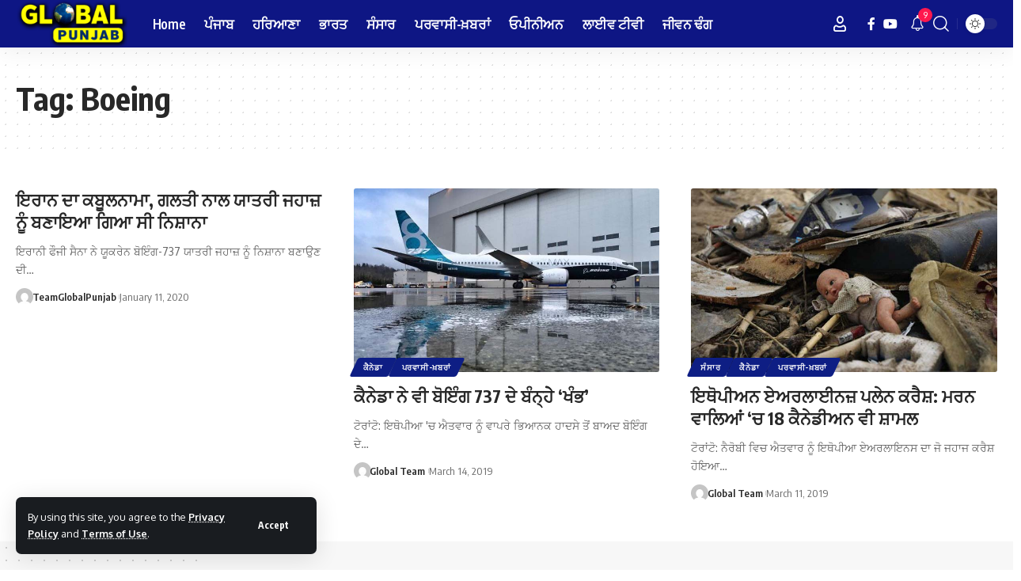

--- FILE ---
content_type: text/html; charset=UTF-8
request_url: https://globalpunjabtv.com/tag/boeing/
body_size: 13397
content:
<!DOCTYPE html>
<html lang="en-US">
<head>
    <meta charset="UTF-8" />
    <meta http-equiv="X-UA-Compatible" content="IE=edge" />
	<meta name="viewport" content="width=device-width, initial-scale=1.0" />
    <link rel="profile" href="https://gmpg.org/xfn/11" />
	<meta name='robots' content='index, follow, max-image-preview:large, max-snippet:-1, max-video-preview:-1' />

	<!-- This site is optimized with the Yoast SEO plugin v25.9 - https://yoast.com/wordpress/plugins/seo/ -->
	<title>Boeing Archives - Global Punjab Tv</title>
	<link rel="preconnect" href="https://fonts.gstatic.com" crossorigin><link rel="preload" as="style" onload="this.onload=null;this.rel='stylesheet'" id="rb-preload-gfonts" href="https://fonts.googleapis.com/css?family=Oxygen%3A400%2C700%7CEncode+Sans+Condensed%3A400%2C500%2C600%2C700%2C800&amp;display=swap" crossorigin><noscript><link rel="stylesheet" href="https://fonts.googleapis.com/css?family=Oxygen%3A400%2C700%7CEncode+Sans+Condensed%3A400%2C500%2C600%2C700%2C800&amp;display=swap"></noscript><link rel="canonical" href="https://globalpunjabtv.com/tag/boeing/" />
	<meta property="og:locale" content="en_US" />
	<meta property="og:type" content="article" />
	<meta property="og:title" content="Boeing Archives - Global Punjab Tv" />
	<meta property="og:url" content="https://globalpunjabtv.com/tag/boeing/" />
	<meta property="og:site_name" content="Global Punjab Tv" />
	<meta name="twitter:card" content="summary_large_image" />
	<script type="application/ld+json" class="yoast-schema-graph">{"@context":"https://schema.org","@graph":[{"@type":"CollectionPage","@id":"https://globalpunjabtv.com/tag/boeing/","url":"https://globalpunjabtv.com/tag/boeing/","name":"Boeing Archives - Global Punjab Tv","isPartOf":{"@id":"https://globalpunjabtv.com/#website"},"primaryImageOfPage":{"@id":"https://globalpunjabtv.com/tag/boeing/#primaryimage"},"image":{"@id":"https://globalpunjabtv.com/tag/boeing/#primaryimage"},"thumbnailUrl":"","breadcrumb":{"@id":"https://globalpunjabtv.com/tag/boeing/#breadcrumb"},"inLanguage":"en-US"},{"@type":"ImageObject","inLanguage":"en-US","@id":"https://globalpunjabtv.com/tag/boeing/#primaryimage","url":"","contentUrl":""},{"@type":"BreadcrumbList","@id":"https://globalpunjabtv.com/tag/boeing/#breadcrumb","itemListElement":[{"@type":"ListItem","position":1,"name":"Home","item":"https://globalpunjabtv.com/"},{"@type":"ListItem","position":2,"name":"Boeing"}]},{"@type":"WebSite","@id":"https://globalpunjabtv.com/#website","url":"https://globalpunjabtv.com/","name":"Global Punjab Tv","description":"Punjabi News,Latest Punjabi News, Punjabi Debate, NRI News, Religious &amp; Entertainment Shows","publisher":{"@id":"https://globalpunjabtv.com/#organization"},"potentialAction":[{"@type":"SearchAction","target":{"@type":"EntryPoint","urlTemplate":"https://globalpunjabtv.com/?s={search_term_string}"},"query-input":{"@type":"PropertyValueSpecification","valueRequired":true,"valueName":"search_term_string"}}],"inLanguage":"en-US"},{"@type":"Organization","@id":"https://globalpunjabtv.com/#organization","name":"Global Punjab Tv","url":"https://globalpunjabtv.com/","logo":{"@type":"ImageObject","inLanguage":"en-US","@id":"https://globalpunjabtv.com/#/schema/logo/image/","url":"https://globalpunjabtv.com/wp-content/uploads/2022/08/global.png","contentUrl":"https://globalpunjabtv.com/wp-content/uploads/2022/08/global.png","width":210,"height":88,"caption":"Global Punjab Tv"},"image":{"@id":"https://globalpunjabtv.com/#/schema/logo/image/"},"sameAs":["https://www.facebook.com/GlobalPunjabTV","https://www.instagram.com/globalpunjabtv/","https://in.linkedin.com/company/global-punjab-tv","https://www.youtube.com/c/GlobalPunjabTV"]}]}</script>
	<!-- / Yoast SEO plugin. -->


<link rel="alternate" type="application/rss+xml" title="Global Punjab Tv &raquo; Feed" href="https://globalpunjabtv.com/feed/" />
<link rel="alternate" type="application/rss+xml" title="Global Punjab Tv &raquo; Comments Feed" href="https://globalpunjabtv.com/comments/feed/" />
<link rel="alternate" type="application/rss+xml" title="Global Punjab Tv &raquo; Boeing Tag Feed" href="https://globalpunjabtv.com/tag/boeing/feed/" />
<script type="application/ld+json">{
    "@context": "https://schema.org",
    "@type": "Organization",
    "legalName": "Global Punjab Tv",
    "url": "https://globalpunjabtv.com/",
    "logo": "https://globalpunjabtv.com/wp-content/uploads/2019/08/logo-2.png",
    "sameAs": [
        "https://www.facebook.com/GlobalPunjabTV",
        "https://www.youtube.com/@GlobalPunjabLive"
    ]
}</script>
<style id='wp-img-auto-sizes-contain-inline-css'>
img:is([sizes=auto i],[sizes^="auto," i]){contain-intrinsic-size:3000px 1500px}
/*# sourceURL=wp-img-auto-sizes-contain-inline-css */
</style>
<link rel='stylesheet' id='ua-plyry-css' href='https://globalpunjabtv.com/wp-content/plugins/media-player-addons-for-elementor/assets/css/plyr.css?ver=6.9' media='all' />
<link rel='stylesheet' id='ua-plyr-css-css' href='https://globalpunjabtv.com/wp-content/plugins/media-player-addons-for-elementor/assets/css/styler.css?ver=6.9' media='all' />
<style id='wp-emoji-styles-inline-css'>

	img.wp-smiley, img.emoji {
		display: inline !important;
		border: none !important;
		box-shadow: none !important;
		height: 1em !important;
		width: 1em !important;
		margin: 0 0.07em !important;
		vertical-align: -0.1em !important;
		background: none !important;
		padding: 0 !important;
	}
/*# sourceURL=wp-emoji-styles-inline-css */
</style>
<link rel='stylesheet' id='wp-block-library-css' href='https://globalpunjabtv.com/wp-includes/css/dist/block-library/style.min.css?ver=6.9' media='all' />
<style id='global-styles-inline-css'>
:root{--wp--preset--aspect-ratio--square: 1;--wp--preset--aspect-ratio--4-3: 4/3;--wp--preset--aspect-ratio--3-4: 3/4;--wp--preset--aspect-ratio--3-2: 3/2;--wp--preset--aspect-ratio--2-3: 2/3;--wp--preset--aspect-ratio--16-9: 16/9;--wp--preset--aspect-ratio--9-16: 9/16;--wp--preset--color--black: #000000;--wp--preset--color--cyan-bluish-gray: #abb8c3;--wp--preset--color--white: #ffffff;--wp--preset--color--pale-pink: #f78da7;--wp--preset--color--vivid-red: #cf2e2e;--wp--preset--color--luminous-vivid-orange: #ff6900;--wp--preset--color--luminous-vivid-amber: #fcb900;--wp--preset--color--light-green-cyan: #7bdcb5;--wp--preset--color--vivid-green-cyan: #00d084;--wp--preset--color--pale-cyan-blue: #8ed1fc;--wp--preset--color--vivid-cyan-blue: #0693e3;--wp--preset--color--vivid-purple: #9b51e0;--wp--preset--gradient--vivid-cyan-blue-to-vivid-purple: linear-gradient(135deg,rgb(6,147,227) 0%,rgb(155,81,224) 100%);--wp--preset--gradient--light-green-cyan-to-vivid-green-cyan: linear-gradient(135deg,rgb(122,220,180) 0%,rgb(0,208,130) 100%);--wp--preset--gradient--luminous-vivid-amber-to-luminous-vivid-orange: linear-gradient(135deg,rgb(252,185,0) 0%,rgb(255,105,0) 100%);--wp--preset--gradient--luminous-vivid-orange-to-vivid-red: linear-gradient(135deg,rgb(255,105,0) 0%,rgb(207,46,46) 100%);--wp--preset--gradient--very-light-gray-to-cyan-bluish-gray: linear-gradient(135deg,rgb(238,238,238) 0%,rgb(169,184,195) 100%);--wp--preset--gradient--cool-to-warm-spectrum: linear-gradient(135deg,rgb(74,234,220) 0%,rgb(151,120,209) 20%,rgb(207,42,186) 40%,rgb(238,44,130) 60%,rgb(251,105,98) 80%,rgb(254,248,76) 100%);--wp--preset--gradient--blush-light-purple: linear-gradient(135deg,rgb(255,206,236) 0%,rgb(152,150,240) 100%);--wp--preset--gradient--blush-bordeaux: linear-gradient(135deg,rgb(254,205,165) 0%,rgb(254,45,45) 50%,rgb(107,0,62) 100%);--wp--preset--gradient--luminous-dusk: linear-gradient(135deg,rgb(255,203,112) 0%,rgb(199,81,192) 50%,rgb(65,88,208) 100%);--wp--preset--gradient--pale-ocean: linear-gradient(135deg,rgb(255,245,203) 0%,rgb(182,227,212) 50%,rgb(51,167,181) 100%);--wp--preset--gradient--electric-grass: linear-gradient(135deg,rgb(202,248,128) 0%,rgb(113,206,126) 100%);--wp--preset--gradient--midnight: linear-gradient(135deg,rgb(2,3,129) 0%,rgb(40,116,252) 100%);--wp--preset--font-size--small: 13px;--wp--preset--font-size--medium: 20px;--wp--preset--font-size--large: 36px;--wp--preset--font-size--x-large: 42px;--wp--preset--spacing--20: 0.44rem;--wp--preset--spacing--30: 0.67rem;--wp--preset--spacing--40: 1rem;--wp--preset--spacing--50: 1.5rem;--wp--preset--spacing--60: 2.25rem;--wp--preset--spacing--70: 3.38rem;--wp--preset--spacing--80: 5.06rem;--wp--preset--shadow--natural: 6px 6px 9px rgba(0, 0, 0, 0.2);--wp--preset--shadow--deep: 12px 12px 50px rgba(0, 0, 0, 0.4);--wp--preset--shadow--sharp: 6px 6px 0px rgba(0, 0, 0, 0.2);--wp--preset--shadow--outlined: 6px 6px 0px -3px rgb(255, 255, 255), 6px 6px rgb(0, 0, 0);--wp--preset--shadow--crisp: 6px 6px 0px rgb(0, 0, 0);}:where(.is-layout-flex){gap: 0.5em;}:where(.is-layout-grid){gap: 0.5em;}body .is-layout-flex{display: flex;}.is-layout-flex{flex-wrap: wrap;align-items: center;}.is-layout-flex > :is(*, div){margin: 0;}body .is-layout-grid{display: grid;}.is-layout-grid > :is(*, div){margin: 0;}:where(.wp-block-columns.is-layout-flex){gap: 2em;}:where(.wp-block-columns.is-layout-grid){gap: 2em;}:where(.wp-block-post-template.is-layout-flex){gap: 1.25em;}:where(.wp-block-post-template.is-layout-grid){gap: 1.25em;}.has-black-color{color: var(--wp--preset--color--black) !important;}.has-cyan-bluish-gray-color{color: var(--wp--preset--color--cyan-bluish-gray) !important;}.has-white-color{color: var(--wp--preset--color--white) !important;}.has-pale-pink-color{color: var(--wp--preset--color--pale-pink) !important;}.has-vivid-red-color{color: var(--wp--preset--color--vivid-red) !important;}.has-luminous-vivid-orange-color{color: var(--wp--preset--color--luminous-vivid-orange) !important;}.has-luminous-vivid-amber-color{color: var(--wp--preset--color--luminous-vivid-amber) !important;}.has-light-green-cyan-color{color: var(--wp--preset--color--light-green-cyan) !important;}.has-vivid-green-cyan-color{color: var(--wp--preset--color--vivid-green-cyan) !important;}.has-pale-cyan-blue-color{color: var(--wp--preset--color--pale-cyan-blue) !important;}.has-vivid-cyan-blue-color{color: var(--wp--preset--color--vivid-cyan-blue) !important;}.has-vivid-purple-color{color: var(--wp--preset--color--vivid-purple) !important;}.has-black-background-color{background-color: var(--wp--preset--color--black) !important;}.has-cyan-bluish-gray-background-color{background-color: var(--wp--preset--color--cyan-bluish-gray) !important;}.has-white-background-color{background-color: var(--wp--preset--color--white) !important;}.has-pale-pink-background-color{background-color: var(--wp--preset--color--pale-pink) !important;}.has-vivid-red-background-color{background-color: var(--wp--preset--color--vivid-red) !important;}.has-luminous-vivid-orange-background-color{background-color: var(--wp--preset--color--luminous-vivid-orange) !important;}.has-luminous-vivid-amber-background-color{background-color: var(--wp--preset--color--luminous-vivid-amber) !important;}.has-light-green-cyan-background-color{background-color: var(--wp--preset--color--light-green-cyan) !important;}.has-vivid-green-cyan-background-color{background-color: var(--wp--preset--color--vivid-green-cyan) !important;}.has-pale-cyan-blue-background-color{background-color: var(--wp--preset--color--pale-cyan-blue) !important;}.has-vivid-cyan-blue-background-color{background-color: var(--wp--preset--color--vivid-cyan-blue) !important;}.has-vivid-purple-background-color{background-color: var(--wp--preset--color--vivid-purple) !important;}.has-black-border-color{border-color: var(--wp--preset--color--black) !important;}.has-cyan-bluish-gray-border-color{border-color: var(--wp--preset--color--cyan-bluish-gray) !important;}.has-white-border-color{border-color: var(--wp--preset--color--white) !important;}.has-pale-pink-border-color{border-color: var(--wp--preset--color--pale-pink) !important;}.has-vivid-red-border-color{border-color: var(--wp--preset--color--vivid-red) !important;}.has-luminous-vivid-orange-border-color{border-color: var(--wp--preset--color--luminous-vivid-orange) !important;}.has-luminous-vivid-amber-border-color{border-color: var(--wp--preset--color--luminous-vivid-amber) !important;}.has-light-green-cyan-border-color{border-color: var(--wp--preset--color--light-green-cyan) !important;}.has-vivid-green-cyan-border-color{border-color: var(--wp--preset--color--vivid-green-cyan) !important;}.has-pale-cyan-blue-border-color{border-color: var(--wp--preset--color--pale-cyan-blue) !important;}.has-vivid-cyan-blue-border-color{border-color: var(--wp--preset--color--vivid-cyan-blue) !important;}.has-vivid-purple-border-color{border-color: var(--wp--preset--color--vivid-purple) !important;}.has-vivid-cyan-blue-to-vivid-purple-gradient-background{background: var(--wp--preset--gradient--vivid-cyan-blue-to-vivid-purple) !important;}.has-light-green-cyan-to-vivid-green-cyan-gradient-background{background: var(--wp--preset--gradient--light-green-cyan-to-vivid-green-cyan) !important;}.has-luminous-vivid-amber-to-luminous-vivid-orange-gradient-background{background: var(--wp--preset--gradient--luminous-vivid-amber-to-luminous-vivid-orange) !important;}.has-luminous-vivid-orange-to-vivid-red-gradient-background{background: var(--wp--preset--gradient--luminous-vivid-orange-to-vivid-red) !important;}.has-very-light-gray-to-cyan-bluish-gray-gradient-background{background: var(--wp--preset--gradient--very-light-gray-to-cyan-bluish-gray) !important;}.has-cool-to-warm-spectrum-gradient-background{background: var(--wp--preset--gradient--cool-to-warm-spectrum) !important;}.has-blush-light-purple-gradient-background{background: var(--wp--preset--gradient--blush-light-purple) !important;}.has-blush-bordeaux-gradient-background{background: var(--wp--preset--gradient--blush-bordeaux) !important;}.has-luminous-dusk-gradient-background{background: var(--wp--preset--gradient--luminous-dusk) !important;}.has-pale-ocean-gradient-background{background: var(--wp--preset--gradient--pale-ocean) !important;}.has-electric-grass-gradient-background{background: var(--wp--preset--gradient--electric-grass) !important;}.has-midnight-gradient-background{background: var(--wp--preset--gradient--midnight) !important;}.has-small-font-size{font-size: var(--wp--preset--font-size--small) !important;}.has-medium-font-size{font-size: var(--wp--preset--font-size--medium) !important;}.has-large-font-size{font-size: var(--wp--preset--font-size--large) !important;}.has-x-large-font-size{font-size: var(--wp--preset--font-size--x-large) !important;}
/*# sourceURL=global-styles-inline-css */
</style>

<style id='classic-theme-styles-inline-css'>
/*! This file is auto-generated */
.wp-block-button__link{color:#fff;background-color:#32373c;border-radius:9999px;box-shadow:none;text-decoration:none;padding:calc(.667em + 2px) calc(1.333em + 2px);font-size:1.125em}.wp-block-file__button{background:#32373c;color:#fff;text-decoration:none}
/*# sourceURL=/wp-includes/css/classic-themes.min.css */
</style>
<link rel='stylesheet' id='foxiz-elements-css' href='https://globalpunjabtv.com/wp-content/plugins/foxiz-core/lib/foxiz-elements/public/style.css?ver=2.0' media='all' />

<link rel='stylesheet' id='foxiz-main-css' href='https://globalpunjabtv.com/wp-content/themes/GlobalPunjabTv/assets/css/main.css?ver=2.5.4' media='all' />
<style id='foxiz-main-inline-css'>
:root {--hyperlink-color :#1a35a3;}.is-hd-1, .is-hd-2, .is-hd-3 {--nav-bg: #0e1684;--nav-bg-from: #0e1684;--nav-bg-to: #0e1684;--nav-color :#ffffff;--nav-color-10 :#ffffff1a;--nav-color-h :#eeee22;}[data-theme="dark"].is-hd-4 {--nav-bg: #191c20;--nav-bg-from: #191c20;--nav-bg-to: #191c20;}[data-theme="dark"].is-hd-5, [data-theme="dark"].is-hd-5:not(.sticky-on) {--nav-bg: #191c20;--nav-bg-from: #191c20;--nav-bg-to: #191c20;}.p-category {--cat-highlight : #0e1e84;--cat-highlight-90 : #0e1e84e6;}:root {--hyperlink-color :#1a35a3;--hyperlink-line-color :var(--g-color);--rb-width : 1280px;--rb-small-width : 857px;--rb-s-width : 1280px;--s-content-width : 760px;--max-width-wo-sb : 840px;--s10-feat-ratio :45%;--s11-feat-ratio :45%;--login-popup-w : 350px;}.search-header:before { background-repeat : no-repeat;background-size : cover;background-attachment : scroll;background-position : center center;}[data-theme="dark"] .search-header:before { background-repeat : no-repeat;background-size : cover;background-attachment : scroll;background-position : center center;}.footer-has-bg { background-color : #88888812;}#amp-mobile-version-switcher { display: none; }
/*# sourceURL=foxiz-main-inline-css */
</style>
<link rel='stylesheet' id='foxiz-print-css' href='https://globalpunjabtv.com/wp-content/themes/GlobalPunjabTv/assets/css/print.css?ver=2.5.4' media='all' />
<link rel='stylesheet' id='foxiz-style-css' href='https://globalpunjabtv.com/wp-content/themes/GlobalPunjabTv/style.css?ver=2.5.4' media='all' />
<script src="https://globalpunjabtv.com/wp-includes/js/jquery/jquery.min.js?ver=3.7.1" id="jquery-core-js"></script>
<script src="https://globalpunjabtv.com/wp-includes/js/jquery/jquery-migrate.min.js?ver=3.4.1" id="jquery-migrate-js"></script>
<script src="https://globalpunjabtv.com/wp-content/themes/GlobalPunjabTv/assets/js/highlight-share.js?ver=1" id="highlight-share-js"></script>
<link rel="preload" href="https://globalpunjabtv.com/wp-content/themes/GlobalPunjabTv/assets/fonts/icons.woff2?ver=2.5.0" as="font" type="font/woff2" crossorigin="anonymous"> <link rel="https://api.w.org/" href="https://globalpunjabtv.com/wp-json/" /><link rel="alternate" title="JSON" type="application/json" href="https://globalpunjabtv.com/wp-json/wp/v2/tags/3847" /><link rel="EditURI" type="application/rsd+xml" title="RSD" href="https://globalpunjabtv.com/xmlrpc.php?rsd" />
<meta name="generator" content="WordPress 6.9" />
<!-- Global site tag (gtag.js) - Google Analytics -->
<script async src="https://www.googletagmanager.com/gtag/js?id=UA-115883113-1"></script>
<script>
  window.dataLayer = window.dataLayer || [];
  function gtag(){dataLayer.push(arguments);}
  gtag('js', new Date());

  gtag('config', 'UA-115883113-1');
</script>
<!-- Google tag (gtag.js) -->
<script async src="https://www.googletagmanager.com/gtag/js?id=G-42K4V8TYHF"></script>
<script>
  window.dataLayer = window.dataLayer || [];
  function gtag(){dataLayer.push(arguments);}
  gtag('js', new Date());

  gtag('config', 'G-42K4V8TYHF');
</script><meta name="generator" content="Elementor 3.31.5; features: e_font_icon_svg, additional_custom_breakpoints, e_element_cache; settings: css_print_method-external, google_font-enabled, font_display-swap">
<script type="application/ld+json">{
    "@context": "https://schema.org",
    "@type": "WebSite",
    "@id": "https://globalpunjabtv.com/#website",
    "url": "https://globalpunjabtv.com/",
    "name": "Global Punjab Tv",
    "potentialAction": {
        "@type": "SearchAction",
        "target": "https://globalpunjabtv.com/?s={search_term_string}",
        "query-input": "required name=search_term_string"
    }
}</script>
			<style>
				.e-con.e-parent:nth-of-type(n+4):not(.e-lazyloaded):not(.e-no-lazyload),
				.e-con.e-parent:nth-of-type(n+4):not(.e-lazyloaded):not(.e-no-lazyload) * {
					background-image: none !important;
				}
				@media screen and (max-height: 1024px) {
					.e-con.e-parent:nth-of-type(n+3):not(.e-lazyloaded):not(.e-no-lazyload),
					.e-con.e-parent:nth-of-type(n+3):not(.e-lazyloaded):not(.e-no-lazyload) * {
						background-image: none !important;
					}
				}
				@media screen and (max-height: 640px) {
					.e-con.e-parent:nth-of-type(n+2):not(.e-lazyloaded):not(.e-no-lazyload),
					.e-con.e-parent:nth-of-type(n+2):not(.e-lazyloaded):not(.e-no-lazyload) * {
						background-image: none !important;
					}
				}
			</style>
						<meta property="og:title" content="Boeing Archives - Global Punjab Tv"/>
			<meta property="og:url" content="https://globalpunjabtv.com/tag/boeing"/>
			<meta property="og:site_name" content="Global Punjab Tv"/>
			<script type="application/ld+json">{"@context":"http://schema.org","@type":"BreadcrumbList","itemListElement":[{"@type":"ListItem","position":2,"item":{"@id":"https://globalpunjabtv.com/tag/boeing/","name":"Boeing"}},{"@type":"ListItem","position":1,"item":{"@id":"https://globalpunjabtv.com","name":"Global Punjab Tv"}}]}</script>
<script async src="https://pagead2.googlesyndication.com/pagead/js/adsbygoogle.js?client=ca-pub-1647540814378184"
     crossorigin="anonymous"></script>
</head>
<body class="archive tag tag-boeing tag-3847 wp-embed-responsive wp-theme-GlobalPunjabTv personalized-all elementor-default elementor-kit-209240 menu-ani-1 hover-ani-1 btn-ani-1 is-rm-0 lmeta-dot loader-1 is-hd-1 is-backtop none-m-backtop  is-mstick" data-theme="default">
<div class="site-outer">
			<div id="site-header" class="header-wrap rb-section header-set-1 header-1 header-wrapper style-shadow">
			<aside id="rb-privacy" class="privacy-bar privacy-left privacy-wide"><div class="privacy-inner"><div class="privacy-content">By using this site, you agree to the <a href="https://globalpunjabtv.com/privacy-policy/">Privacy Policy</a> and <a href="https://globalpunjabtv.com/privacy-policy/">Terms of Use</a>.</div><div class="privacy-dismiss"><a id="privacy-trigger" href="#" class="privacy-dismiss-btn is-btn"><span>Accept</span></a></div></div></aside>			<div id="navbar-outer" class="navbar-outer">
				<div id="sticky-holder" class="sticky-holder">
					<div class="navbar-wrap">
						<div class="rb-container edge-padding">
							<div class="navbar-inner">
								<div class="navbar-left">
											<div class="logo-wrap is-image-logo site-branding">
			<a href="https://globalpunjabtv.com/" class="logo" title="Global Punjab Tv">
				<img class="logo-default" data-mode="default" height="81" width="190" src="https://globalpunjabtv.com/wp-content/uploads/2019/08/logo-2.png" alt="Global Punjab Tv" decoding="async" loading="eager"><img class="logo-dark" data-mode="dark" height="81" width="190" src="https://globalpunjabtv.com/wp-content/uploads/2019/08/logo-2.png" alt="Global Punjab Tv" decoding="async" loading="eager">			</a>
		</div>
				<nav id="site-navigation" class="main-menu-wrap" aria-label="main menu"><ul id="menu-main-menu" class="main-menu rb-menu large-menu" itemscope itemtype="https://www.schema.org/SiteNavigationElement"><li id="menu-item-177504" class="menu-item menu-item-type-custom menu-item-object-custom menu-item-home menu-item-177504"><a href="https://globalpunjabtv.com/"><span>Home</span></a></li>
<li id="menu-item-177506" class="menu-item menu-item-type-taxonomy menu-item-object-category menu-item-177506"><a href="https://globalpunjabtv.com/category/punjab-news/"><span>ਪੰਜਾਬ</span></a></li>
<li id="menu-item-216731" class="menu-item menu-item-type-taxonomy menu-item-object-category menu-item-216731"><a href="https://globalpunjabtv.com/category/haryana/"><span>ਹਰਿਆਣਾ</span></a></li>
<li id="menu-item-177508" class="menu-item menu-item-type-taxonomy menu-item-object-category menu-item-177508"><a href="https://globalpunjabtv.com/category/india/"><span>ਭਾਰਤ</span></a></li>
<li id="menu-item-196361" class="menu-item menu-item-type-taxonomy menu-item-object-category menu-item-196361"><a href="https://globalpunjabtv.com/category/world/"><span>ਸੰਸਾਰ</span></a></li>
<li id="menu-item-177507" class="menu-item menu-item-type-taxonomy menu-item-object-category menu-item-177507"><a href="https://globalpunjabtv.com/category/nri-news/"><span>ਪਰਵਾਸੀ-ਖ਼ਬਰਾਂ</span></a></li>
<li id="menu-item-177509" class="menu-item menu-item-type-taxonomy menu-item-object-category menu-item-177509"><a href="https://globalpunjabtv.com/category/opinion/"><span>ਓਪੀਨੀਅਨ</span></a></li>
<li id="menu-item-213136" class="menu-item menu-item-type-post_type menu-item-object-page menu-item-213136"><a href="https://globalpunjabtv.com/live/"><span>ਲਾਈਵ ਟੀਵੀ</span></a></li>
<li id="menu-item-177510" class="menu-item menu-item-type-taxonomy menu-item-object-category menu-item-177510"><a href="https://globalpunjabtv.com/category/lifestyle/"><span>ਜੀਵਨ ਢੰਗ</span></a></li>
</ul></nav>
										</div>
								<div class="navbar-right">
											<div class="wnav-holder widget-h-login header-dropdown-outer">
							<a href="https://globalpunjabtv.com/wp-login.php?redirect_to=https%3A%2F%2Fglobalpunjabtv.com%2Ftag%2Fboeing%2F" class="login-toggle is-login header-element" data-title="Sign In" aria-label="Sign In"><i class="rbi rbi-user wnav-icon"></i></a>
					</div>
				<div class="header-social-list wnav-holder"><a class="social-link-facebook" aria-label="Facebook" data-title="Facebook" href="https://www.facebook.com/GlobalPunjabTV" target="_blank" rel="noopener nofollow"><i class="rbi rbi-facebook" aria-hidden="true"></i></a><a class="social-link-youtube" aria-label="YouTube" data-title="YouTube" href="https://www.youtube.com/@GlobalPunjabLive" target="_blank" rel="noopener nofollow"><i class="rbi rbi-youtube" aria-hidden="true"></i></a></div>
				<div class="wnav-holder header-dropdown-outer">
			<a href="#" class="dropdown-trigger notification-icon notification-trigger" aria-label="notification">
                <span class="notification-icon-inner" data-title="Notification">
                    <span class="notification-icon-holder">
                    	                    <i class="rbi rbi-notification wnav-icon" aria-hidden="true"></i>
                                        <span class="notification-info"></span>
                    </span>
                </span> </a>
			<div class="header-dropdown notification-dropdown">
				<div class="notification-popup">
					<div class="notification-header">
						<span class="h4">Notification</span>
													<a class="notification-url meta-text" href="#">Show More								<i class="rbi rbi-cright" aria-hidden="true"></i></a>
											</div>
					<div class="notification-content">
						<div class="scroll-holder">
							<div class="rb-notification ecat-l-dot is-feat-right" data-interval="12"></div>
						</div>
					</div>
				</div>
			</div>
		</div>
			<div class="wnav-holder w-header-search header-dropdown-outer">
			<a href="#" data-title="Search" class="icon-holder header-element search-btn search-trigger" aria-label="search">
				<i class="rbi rbi-search wnav-icon" aria-hidden="true"></i>							</a>
							<div class="header-dropdown">
					<div class="header-search-form is-icon-layout">
						<form method="get" action="https://globalpunjabtv.com/" class="rb-search-form"  data-search="post" data-limit="0" data-follow="0" data-tax="category" data-dsource="0"  data-ptype=""><div class="search-form-inner"><span class="search-icon"><i class="rbi rbi-search" aria-hidden="true"></i></span><span class="search-text"><input type="text" class="field" placeholder="Search Headlines, News..." value="" name="s"/></span><span class="rb-search-submit"><input type="submit" value="Search"/><i class="rbi rbi-cright" aria-hidden="true"></i></span></div></form>					</div>
				</div>
					</div>
				<div class="dark-mode-toggle-wrap">
			<div class="dark-mode-toggle">
                <span class="dark-mode-slide">
                    <i class="dark-mode-slide-btn mode-icon-dark" data-title="Switch to Light"><svg class="svg-icon svg-mode-dark" aria-hidden="true" role="img" focusable="false" xmlns="http://www.w3.org/2000/svg" viewBox="0 0 512 512"><path fill="currentColor" d="M507.681,209.011c-1.297-6.991-7.324-12.111-14.433-12.262c-7.104-0.122-13.347,4.711-14.936,11.643 c-15.26,66.497-73.643,112.94-141.978,112.94c-80.321,0-145.667-65.346-145.667-145.666c0-68.335,46.443-126.718,112.942-141.976 c6.93-1.59,11.791-7.826,11.643-14.934c-0.149-7.108-5.269-13.136-12.259-14.434C287.546,1.454,271.735,0,256,0 C187.62,0,123.333,26.629,74.98,74.981C26.628,123.333,0,187.62,0,256s26.628,132.667,74.98,181.019 C123.333,485.371,187.62,512,256,512s132.667-26.629,181.02-74.981C485.372,388.667,512,324.38,512,256 C512,240.278,510.546,224.469,507.681,209.011z" /></svg></i>
                    <i class="dark-mode-slide-btn mode-icon-default" data-title="Switch to Dark"><svg class="svg-icon svg-mode-light" aria-hidden="true" role="img" focusable="false" xmlns="http://www.w3.org/2000/svg" viewBox="0 0 232.447 232.447"><path fill="currentColor" d="M116.211,194.8c-4.143,0-7.5,3.357-7.5,7.5v22.643c0,4.143,3.357,7.5,7.5,7.5s7.5-3.357,7.5-7.5V202.3 C123.711,198.157,120.354,194.8,116.211,194.8z" /><path fill="currentColor" d="M116.211,37.645c4.143,0,7.5-3.357,7.5-7.5V7.505c0-4.143-3.357-7.5-7.5-7.5s-7.5,3.357-7.5,7.5v22.641 C108.711,34.288,112.068,37.645,116.211,37.645z" /><path fill="currentColor" d="M50.054,171.78l-16.016,16.008c-2.93,2.929-2.931,7.677-0.003,10.606c1.465,1.466,3.385,2.198,5.305,2.198 c1.919,0,3.838-0.731,5.302-2.195l16.016-16.008c2.93-2.929,2.931-7.677,0.003-10.606C57.731,168.852,52.982,168.851,50.054,171.78 z" /><path fill="currentColor" d="M177.083,62.852c1.919,0,3.838-0.731,5.302-2.195L198.4,44.649c2.93-2.929,2.931-7.677,0.003-10.606 c-2.93-2.932-7.679-2.931-10.607-0.003l-16.016,16.008c-2.93,2.929-2.931,7.677-0.003,10.607 C173.243,62.12,175.163,62.852,177.083,62.852z" /><path fill="currentColor" d="M37.645,116.224c0-4.143-3.357-7.5-7.5-7.5H7.5c-4.143,0-7.5,3.357-7.5,7.5s3.357,7.5,7.5,7.5h22.645 C34.287,123.724,37.645,120.366,37.645,116.224z" /><path fill="currentColor" d="M224.947,108.724h-22.652c-4.143,0-7.5,3.357-7.5,7.5s3.357,7.5,7.5,7.5h22.652c4.143,0,7.5-3.357,7.5-7.5 S229.09,108.724,224.947,108.724z" /><path fill="currentColor" d="M50.052,60.655c1.465,1.465,3.384,2.197,5.304,2.197c1.919,0,3.839-0.732,5.303-2.196c2.93-2.929,2.93-7.678,0.001-10.606 L44.652,34.042c-2.93-2.93-7.679-2.929-10.606-0.001c-2.93,2.929-2.93,7.678-0.001,10.606L50.052,60.655z" /><path fill="currentColor" d="M182.395,171.782c-2.93-2.929-7.679-2.93-10.606-0.001c-2.93,2.929-2.93,7.678-0.001,10.607l16.007,16.008 c1.465,1.465,3.384,2.197,5.304,2.197c1.919,0,3.839-0.732,5.303-2.196c2.93-2.929,2.93-7.678,0.001-10.607L182.395,171.782z" /><path fill="currentColor" d="M116.22,48.7c-37.232,0-67.523,30.291-67.523,67.523s30.291,67.523,67.523,67.523s67.522-30.291,67.522-67.523 S153.452,48.7,116.22,48.7z M116.22,168.747c-28.962,0-52.523-23.561-52.523-52.523S87.258,63.7,116.22,63.7 c28.961,0,52.522,23.562,52.522,52.523S145.181,168.747,116.22,168.747z" /></svg></i>
                </span>
			</div>
		</div>
										</div>
							</div>
						</div>
					</div>
							<div id="header-mobile" class="header-mobile">
			<div class="header-mobile-wrap">
						<div class="mbnav edge-padding">
			<div class="navbar-left">
						<div class="mobile-toggle-wrap">
							<a href="#" class="mobile-menu-trigger" aria-label="mobile trigger">		<span class="burger-icon"><span></span><span></span><span></span></span>
	</a>
					</div>
			<div class="mobile-logo-wrap is-image-logo site-branding">
			<a href="https://globalpunjabtv.com/" title="Global Punjab Tv">
				<img class="logo-default" data-mode="default" height="81" width="190" src="https://globalpunjabtv.com/wp-content/uploads/2019/08/logo-2.png" alt="Global Punjab Tv" decoding="async" loading="eager"><img class="logo-dark" data-mode="dark" height="81" width="190" src="https://globalpunjabtv.com/wp-content/uploads/2019/08/logo-2.png" alt="Global Punjab Tv" decoding="async" loading="eager">			</a>
		</div>
					</div>
			<div class="navbar-right">
						<a href="#" class="mobile-menu-trigger mobile-search-icon" aria-label="search"><i class="rbi rbi-search wnav-icon" aria-hidden="true"></i></a>
			<div class="dark-mode-toggle-wrap">
			<div class="dark-mode-toggle">
                <span class="dark-mode-slide">
                    <i class="dark-mode-slide-btn mode-icon-dark" data-title="Switch to Light"><svg class="svg-icon svg-mode-dark" aria-hidden="true" role="img" focusable="false" xmlns="http://www.w3.org/2000/svg" viewBox="0 0 512 512"><path fill="currentColor" d="M507.681,209.011c-1.297-6.991-7.324-12.111-14.433-12.262c-7.104-0.122-13.347,4.711-14.936,11.643 c-15.26,66.497-73.643,112.94-141.978,112.94c-80.321,0-145.667-65.346-145.667-145.666c0-68.335,46.443-126.718,112.942-141.976 c6.93-1.59,11.791-7.826,11.643-14.934c-0.149-7.108-5.269-13.136-12.259-14.434C287.546,1.454,271.735,0,256,0 C187.62,0,123.333,26.629,74.98,74.981C26.628,123.333,0,187.62,0,256s26.628,132.667,74.98,181.019 C123.333,485.371,187.62,512,256,512s132.667-26.629,181.02-74.981C485.372,388.667,512,324.38,512,256 C512,240.278,510.546,224.469,507.681,209.011z" /></svg></i>
                    <i class="dark-mode-slide-btn mode-icon-default" data-title="Switch to Dark"><svg class="svg-icon svg-mode-light" aria-hidden="true" role="img" focusable="false" xmlns="http://www.w3.org/2000/svg" viewBox="0 0 232.447 232.447"><path fill="currentColor" d="M116.211,194.8c-4.143,0-7.5,3.357-7.5,7.5v22.643c0,4.143,3.357,7.5,7.5,7.5s7.5-3.357,7.5-7.5V202.3 C123.711,198.157,120.354,194.8,116.211,194.8z" /><path fill="currentColor" d="M116.211,37.645c4.143,0,7.5-3.357,7.5-7.5V7.505c0-4.143-3.357-7.5-7.5-7.5s-7.5,3.357-7.5,7.5v22.641 C108.711,34.288,112.068,37.645,116.211,37.645z" /><path fill="currentColor" d="M50.054,171.78l-16.016,16.008c-2.93,2.929-2.931,7.677-0.003,10.606c1.465,1.466,3.385,2.198,5.305,2.198 c1.919,0,3.838-0.731,5.302-2.195l16.016-16.008c2.93-2.929,2.931-7.677,0.003-10.606C57.731,168.852,52.982,168.851,50.054,171.78 z" /><path fill="currentColor" d="M177.083,62.852c1.919,0,3.838-0.731,5.302-2.195L198.4,44.649c2.93-2.929,2.931-7.677,0.003-10.606 c-2.93-2.932-7.679-2.931-10.607-0.003l-16.016,16.008c-2.93,2.929-2.931,7.677-0.003,10.607 C173.243,62.12,175.163,62.852,177.083,62.852z" /><path fill="currentColor" d="M37.645,116.224c0-4.143-3.357-7.5-7.5-7.5H7.5c-4.143,0-7.5,3.357-7.5,7.5s3.357,7.5,7.5,7.5h22.645 C34.287,123.724,37.645,120.366,37.645,116.224z" /><path fill="currentColor" d="M224.947,108.724h-22.652c-4.143,0-7.5,3.357-7.5,7.5s3.357,7.5,7.5,7.5h22.652c4.143,0,7.5-3.357,7.5-7.5 S229.09,108.724,224.947,108.724z" /><path fill="currentColor" d="M50.052,60.655c1.465,1.465,3.384,2.197,5.304,2.197c1.919,0,3.839-0.732,5.303-2.196c2.93-2.929,2.93-7.678,0.001-10.606 L44.652,34.042c-2.93-2.93-7.679-2.929-10.606-0.001c-2.93,2.929-2.93,7.678-0.001,10.606L50.052,60.655z" /><path fill="currentColor" d="M182.395,171.782c-2.93-2.929-7.679-2.93-10.606-0.001c-2.93,2.929-2.93,7.678-0.001,10.607l16.007,16.008 c1.465,1.465,3.384,2.197,5.304,2.197c1.919,0,3.839-0.732,5.303-2.196c2.93-2.929,2.93-7.678,0.001-10.607L182.395,171.782z" /><path fill="currentColor" d="M116.22,48.7c-37.232,0-67.523,30.291-67.523,67.523s30.291,67.523,67.523,67.523s67.522-30.291,67.522-67.523 S153.452,48.7,116.22,48.7z M116.22,168.747c-28.962,0-52.523-23.561-52.523-52.523S87.258,63.7,116.22,63.7 c28.961,0,52.522,23.562,52.522,52.523S145.181,168.747,116.22,168.747z" /></svg></i>
                </span>
			</div>
		</div>
					</div>
		</div>
				</div>
					<div class="mobile-collapse">
			<div class="collapse-holder">
				<div class="collapse-inner">
											<div class="mobile-search-form edge-padding">		<div class="header-search-form is-form-layout">
							<span class="h5">Search</span>
			<form method="get" action="https://globalpunjabtv.com/" class="rb-search-form"  data-search="post" data-limit="0" data-follow="0" data-tax="category" data-dsource="0"  data-ptype=""><div class="search-form-inner"><span class="search-icon"><i class="rbi rbi-search" aria-hidden="true"></i></span><span class="search-text"><input type="text" class="field" placeholder="Search Headlines, News..." value="" name="s"/></span><span class="rb-search-submit"><input type="submit" value="Search"/><i class="rbi rbi-cright" aria-hidden="true"></i></span></div></form>		</div>
		</div>
										<nav class="mobile-menu-wrap edge-padding">
											</nav>
										<div class="collapse-sections">
													<div class="mobile-socials">
								<span class="mobile-social-title h6">Follow US</span>
								<a class="social-link-facebook" aria-label="Facebook" data-title="Facebook" href="https://www.facebook.com/GlobalPunjabTV" target="_blank" rel="noopener nofollow"><i class="rbi rbi-facebook" aria-hidden="true"></i></a><a class="social-link-youtube" aria-label="YouTube" data-title="YouTube" href="https://www.youtube.com/@GlobalPunjabLive" target="_blank" rel="noopener nofollow"><i class="rbi rbi-youtube" aria-hidden="true"></i></a>							</div>
											</div>
									</div>
			</div>
		</div>
			</div>
					</div>
			</div>
					</div>
		    <div class="site-wrap">		<header class="archive-header is-archive-page is-pattern pattern-dot">
			<div class="rb-container edge-padding archive-header-content">
							<h1 class="archive-title">Tag: <span>Boeing</span></h1>
					</div>
		</header>
			<div class="blog-wrap without-sidebar">
			<div class="rb-container edge-padding">
				<div class="grid-container">
					<div class="blog-content">
												<div id="uid_tag_3847" class="block-wrap block-grid block-grid-1 rb-columns rb-col-3 is-gap-20 ecat-bg-1 meta-s-"><div class="block-inner">		<div class="p-wrap p-grid p-grid-1" data-pid="66780">
	<h3 class="entry-title">		<a class="p-url" href="https://globalpunjabtv.com/iran-unintentionally-shot-down-ukrainian-airline/" rel="bookmark">ਇਰਾਨ ਦਾ ਕਬੂਲਨਾਮਾ, ਗਲਤੀ ਨਾਲ ਯਾਤਰੀ ਜਹਾਜ਼ ਨੂੰ ਬਣਾਇਆ ਗਿਆ ਸੀ ਨਿਸ਼ਾਨਾ</a></h3><p class="entry-summary">ਇਰਾਨੀ ਫੌਜੀ ਸੈਨਾ ਨੇ ਯੂਕਰੇਨ ਬੋਇੰਗ-737 ਯਾਤਰੀ ਜਹਾਜ਼ ਨੂੰ ਨਿਸ਼ਾਨਾ ਬਣਾਉਣ ਦੀ&hellip;</p>
						<div class="p-meta">
				<div class="meta-inner is-meta">
							<a class="meta-el meta-avatar" href="https://globalpunjabtv.com/author/teamglobalpunjab/"><img alt='TeamGlobalPunjab' src='https://secure.gravatar.com/avatar/0b6942329564320594f38b37b9551c396341957ef62e2c460354017983047a10?s=44&#038;d=mm&#038;r=g' srcset='https://secure.gravatar.com/avatar/0b6942329564320594f38b37b9551c396341957ef62e2c460354017983047a10?s=88&#038;d=mm&#038;r=g 2x' class='avatar avatar-44 photo' height='44' width='44' decoding='async'/></a>
		<span class="meta-el meta-author">
				<a href="https://globalpunjabtv.com/author/teamglobalpunjab/">TeamGlobalPunjab</a>
				</span>
		<span class="meta-el meta-update">
				<time class="updated" datetime="2020-01-11T11:42:28+05:30">January 11, 2020</time>
		</span>
						</div>
							</div>
				</div>
			<div class="p-wrap p-grid p-grid-1" data-pid="44332">
				<div class="feat-holder overlay-text">
						<div class="p-featured">
					<a class="p-flink" href="https://globalpunjabtv.com/canada-grounds-boeing-plane/" title="ਕੈਨੇਡਾ ਨੇ ਵੀ ਬੋਇੰਗ 737 ਦੇ ਬੰਨ੍ਹੇੇ ‘ਖੰਭ’">
			<img loading="lazy" width="420" height="277" src="https://globalpunjabtv.com/wp-content/uploads/2019/03/10891782-3x2-700x467-1.jpg" class="featured-img wp-post-image" alt="boeing planes" loading="lazy" decoding="async" />		</a>
				</div>
	<div class="p-categories p-top"><a class="p-category category-id-7" href="https://globalpunjabtv.com/category/%e0%a8%95%e0%a9%88%e0%a8%a8%e0%a9%87%e0%a8%a1%e0%a8%be/" rel="category">ਕੈਨੇਡਾ</a><a class="p-category category-id-8" href="https://globalpunjabtv.com/category/nri-news/" rel="category">ਪਰਵਾਸੀ-ਖ਼ਬਰਾਂ</a></div>			</div>
		<h3 class="entry-title">		<a class="p-url" href="https://globalpunjabtv.com/canada-grounds-boeing-plane/" rel="bookmark">ਕੈਨੇਡਾ ਨੇ ਵੀ ਬੋਇੰਗ 737 ਦੇ ਬੰਨ੍ਹੇੇ ‘ਖੰਭ’</a></h3><p class="entry-summary">ਟੋਰਾਂਟੋ: ਇਥੋਪੀਆ 'ਚ ਐਤਵਾਰ ਨੂੰ ਵਾਪਰੇ ਭਿਆਨਕ ਹਾਦਸੇ ਤੋਂ ਬਾਅਦ ਬੋਇੰਗ ਦੇ&hellip;</p>
						<div class="p-meta">
				<div class="meta-inner is-meta">
							<a class="meta-el meta-avatar" href="https://globalpunjabtv.com/author/globalteam/"><img alt='Global Team' src='https://secure.gravatar.com/avatar/04d4d2c0d91307606b7eb4d55f7695e3a7fbca8c026c9b80028bac8fb4d175af?s=44&#038;d=mm&#038;r=g' srcset='https://secure.gravatar.com/avatar/04d4d2c0d91307606b7eb4d55f7695e3a7fbca8c026c9b80028bac8fb4d175af?s=88&#038;d=mm&#038;r=g 2x' class='avatar avatar-44 photo' height='44' width='44' loading='lazy' decoding='async'/></a>
		<span class="meta-el meta-author">
				<a href="https://globalpunjabtv.com/author/globalteam/">Global Team</a>
				</span>
		<span class="meta-el meta-update">
				<time class="updated" datetime="2019-03-14T07:47:33+05:30">March 14, 2019</time>
		</span>
						</div>
							</div>
				</div>
			<div class="p-wrap p-grid p-grid-1" data-pid="44221">
				<div class="feat-holder overlay-text">
						<div class="p-featured">
					<a class="p-flink" href="https://globalpunjabtv.com/%e0%a8%87%e0%a8%a5%e0%a9%8b%e0%a8%aa%e0%a9%80%e0%a8%85%e0%a8%a8-%e0%a8%8f%e0%a8%85%e0%a8%b0%e0%a8%b2%e0%a8%be%e0%a8%88%e0%a8%a8%e0%a9%9b-%e0%a8%aa%e0%a8%b2%e0%a9%87%e0%a8%a8-%e0%a8%95%e0%a8%b0/" title="ਇਥੋਪੀਅਨ ਏਅਰਲਾਈਨਜ਼ ਪਲੇਨ ਕਰੈਸ਼: ਮਰਨ ਵਾਲਿਆਂ &#8216;ਚ 18 ਕੈਨੇਡੀਅਨ ਵੀ ਸ਼ਾਮਲ">
			<img loading="lazy" width="420" height="277" src="https://globalpunjabtv.com/wp-content/uploads/2019/03/2485818.jpg" class="featured-img wp-post-image" alt="ethiopian plane crash" loading="lazy" decoding="async" />		</a>
				</div>
	<div class="p-categories p-top"><a class="p-category category-id-37258" href="https://globalpunjabtv.com/category/world/" rel="category">ਸੰਸਾਰ</a><a class="p-category category-id-7" href="https://globalpunjabtv.com/category/%e0%a8%95%e0%a9%88%e0%a8%a8%e0%a9%87%e0%a8%a1%e0%a8%be/" rel="category">ਕੈਨੇਡਾ</a><a class="p-category category-id-8" href="https://globalpunjabtv.com/category/nri-news/" rel="category">ਪਰਵਾਸੀ-ਖ਼ਬਰਾਂ</a></div>			</div>
		<h3 class="entry-title">		<a class="p-url" href="https://globalpunjabtv.com/%e0%a8%87%e0%a8%a5%e0%a9%8b%e0%a8%aa%e0%a9%80%e0%a8%85%e0%a8%a8-%e0%a8%8f%e0%a8%85%e0%a8%b0%e0%a8%b2%e0%a8%be%e0%a8%88%e0%a8%a8%e0%a9%9b-%e0%a8%aa%e0%a8%b2%e0%a9%87%e0%a8%a8-%e0%a8%95%e0%a8%b0/" rel="bookmark">ਇਥੋਪੀਅਨ ਏਅਰਲਾਈਨਜ਼ ਪਲੇਨ ਕਰੈਸ਼: ਮਰਨ ਵਾਲਿਆਂ &#8216;ਚ 18 ਕੈਨੇਡੀਅਨ ਵੀ ਸ਼ਾਮਲ</a></h3><p class="entry-summary">ਟੋਰਾਂਟੋ: ਨੈਰੋਬੀ ਵਿਚ ਐਤਵਾਰ ਨੂੰ ਇਥੋਪੀਆ ਏਅਰਲਾਇਨਸ ਦਾ ਜੋ ਜਹਾਜ ਕਰੈਸ਼ ਹੋਇਆ&hellip;</p>
						<div class="p-meta">
				<div class="meta-inner is-meta">
							<a class="meta-el meta-avatar" href="https://globalpunjabtv.com/author/globalteam/"><img alt='Global Team' src='https://secure.gravatar.com/avatar/04d4d2c0d91307606b7eb4d55f7695e3a7fbca8c026c9b80028bac8fb4d175af?s=44&#038;d=mm&#038;r=g' srcset='https://secure.gravatar.com/avatar/04d4d2c0d91307606b7eb4d55f7695e3a7fbca8c026c9b80028bac8fb4d175af?s=88&#038;d=mm&#038;r=g 2x' class='avatar avatar-44 photo' height='44' width='44' loading='lazy' decoding='async'/></a>
		<span class="meta-el meta-author">
				<a href="https://globalpunjabtv.com/author/globalteam/">Global Team</a>
				</span>
		<span class="meta-el meta-update">
				<time class="updated" datetime="2019-03-11T13:13:14+05:30">March 11, 2019</time>
		</span>
						</div>
							</div>
				</div>
	</div></div>					</div>
									</div>
			</div>
		</div>
	</div>
		<footer class="footer-wrap rb-section left-dot">
			<div class="footer-inner footer-has-bg"></div></footer>
		</div>
		<script>
            (function () {
                const yesStorage = () => {
                    let storage;
                    try {
                        storage = window['localStorage'];
                        storage.setItem('__rbStorageSet', 'x');
                        storage.removeItem('__rbStorageSet');
                        return true;
                    } catch {
                        return false;
                    }
                };
				                const darkModeID = 'RubyDarkMode';
                const currentMode = yesStorage() ? (localStorage.getItem(darkModeID) || 'default') : 'default';
                const selector = currentMode === 'dark' ? '.mode-icon-dark' : '.mode-icon-default';
                const icons = document.querySelectorAll(selector);
                if (icons.length) {
                    icons.forEach(icon => icon.classList.add('activated'));
                }
				
				                const privacyBox = document.getElementById('rb-privacy');
                const currentPrivacy = yesStorage() ? localStorage.getItem('RubyPrivacyAllowed') || '' : '1';
                if (!currentPrivacy && privacyBox?.classList) {
                    privacyBox.classList.add('activated');
                }
				                const readingSize = yesStorage() ? sessionStorage.getItem('rubyResizerStep') || '' : '1';
                if (readingSize) {
                    const body = document.querySelector('body');
                    switch (readingSize) {
                        case '2':
                            body.classList.add('medium-entry-size');
                            break;
                        case '3':
                            body.classList.add('big-entry-size');
                            break;
                    }
                }
            })();
		</script>
				<script>
            (function () {
                const yesStorage = () => {
                    let storage;
                    try {
                        storage = window['localStorage'];
                        storage.setItem('__rbStorageSet', 'x');
                        storage.removeItem('__rbStorageSet');
                        return true;
                    } catch {
                        return false;
                    }
                };
                let currentMode = null;
                const darkModeID = 'RubyDarkMode';
				                currentMode = yesStorage() ? localStorage.getItem(darkModeID) || null : 'default';
                if (!currentMode) {
					                    currentMode = 'default';
                    yesStorage() && localStorage.setItem(darkModeID, 'default');
					                }
                document.body.setAttribute('data-theme', currentMode === 'dark' ? 'dark' : 'default');
				            })();
		</script>
		<script type="speculationrules">
{"prefetch":[{"source":"document","where":{"and":[{"href_matches":"/*"},{"not":{"href_matches":["/wp-*.php","/wp-admin/*","/wp-content/uploads/*","/wp-content/*","/wp-content/plugins/*","/wp-content/themes/GlobalPunjabTv/*","/*\\?(.+)"]}},{"not":{"selector_matches":"a[rel~=\"nofollow\"]"}},{"not":{"selector_matches":".no-prefetch, .no-prefetch a"}}]},"eagerness":"conservative"}]}
</script>
		<script type="text/template" id="bookmark-toggle-template">
			<i class="rbi rbi-bookmark" aria-hidden="true" data-title="Save it"></i>
			<i class="bookmarked-icon rbi rbi-bookmark-fill" aria-hidden="true" data-title="Undo Save"></i>
		</script>
		<script type="text/template" id="bookmark-ask-login-template">
			<a class="login-toggle" data-title="Sign In to Save" href="https://globalpunjabtv.com/wp-login.php?redirect_to=https%3A%2F%2Fglobalpunjabtv.com%2Ftag%2Fboeing%2F"><i class="rbi rbi-bookmark" aria-hidden="true"></i></a>
		</script>
		<script type="text/template" id="follow-ask-login-template">
			<a class="login-toggle" data-title="Sign In to Follow" href="https://globalpunjabtv.com/wp-login.php?redirect_to=https%3A%2F%2Fglobalpunjabtv.com%2Ftag%2Fboeing%2F"><i class="follow-icon rbi rbi-plus" data-title="Sign In to Follow" aria-hidden="true"></i></a>
		</script>
		<script type="text/template" id="follow-toggle-template">
			<i class="follow-icon rbi rbi-plus" data-title="Follow"></i>
			<i class="followed-icon rbi rbi-bookmark-fill" data-title="Unfollow"></i>
		</script>
					<aside id="bookmark-notification" class="bookmark-notification"></aside>
			<script type="text/template" id="bookmark-notification-template">
				<div class="bookmark-notification-inner {{classes}}">
					<div class="bookmark-featured">{{image}}</div>
					<div class="bookmark-inner">
						<span class="bookmark-title h5">{{title}}</span><span class="bookmark-desc">{{description}}</span>
					</div>
				</div>
			</script>
			<script type="text/template" id="follow-notification-template">
				<div class="follow-info bookmark-notification-inner {{classes}}">
					<span class="follow-desc"><span>{{description}}</span><strong>{{name}}</strong></span>
				</div>
			</script>
					<script>
				const lazyloadRunObserver = () => {
					const lazyloadBackgrounds = document.querySelectorAll( `.e-con.e-parent:not(.e-lazyloaded)` );
					const lazyloadBackgroundObserver = new IntersectionObserver( ( entries ) => {
						entries.forEach( ( entry ) => {
							if ( entry.isIntersecting ) {
								let lazyloadBackground = entry.target;
								if( lazyloadBackground ) {
									lazyloadBackground.classList.add( 'e-lazyloaded' );
								}
								lazyloadBackgroundObserver.unobserve( entry.target );
							}
						});
					}, { rootMargin: '200px 0px 200px 0px' } );
					lazyloadBackgrounds.forEach( ( lazyloadBackground ) => {
						lazyloadBackgroundObserver.observe( lazyloadBackground );
					} );
				};
				const events = [
					'DOMContentLoaded',
					'elementor/lazyload/observe',
				];
				events.forEach( ( event ) => {
					document.addEventListener( event, lazyloadRunObserver );
				} );
			</script>
					<div id="rb-user-popup-form" class="rb-user-popup-form mfp-animation mfp-hide">
			<div class="logo-popup-outer">
				<div class="logo-popup">
					<div class="login-popup-header">
													<span class="logo-popup-heading h3">Welcome Back!</span>
													<p class="logo-popup-description is-meta">Sign in to your account</p>
											</div>
					<div class="user-login-form">
						<form name="popup-form" id="popup-form" action="https://globalpunjabtv.com/wp-login.php" method="post"><div class="login-username">
				<div class="rb-login-label">Username or Email Address</div>
				<input type="text" name="log" required="required" autocomplete="username" class="input" value="" />
				</div><div class="login-password">
				<div class="rb-login-label">Password</div>
				<div class="is-relative">
				<input type="password" name="pwd" required="required" autocomplete="current-password" spellcheck="false" class="input" value="" />
				<span class="rb-password-toggle"><i class="rbi rbi-show"></i></span></div>
				</div><div class="remember-wrap"><p class="login-remember"><label class="rb-login-label"><input name="rememberme" type="checkbox" id="rememberme" value="forever" /> Remember me</label></p><a class="lostpassw-link" href="https://globalpunjabtv.com/wp-login.php?action=lostpassword">Lost your password?</a></div><p class="login-submit">
				<input type="submit" name="wp-submit" class="button button-primary" value="Log In" />
				<input type="hidden" name="redirect_to" value="https://globalpunjabtv.com/tag/boeing/" />
			</p></form>						<div class="login-form-footer">
													</div>
					</div>
				</div>
			</div>
		</div>
	<script id="foxiz-core-js-extra">
var foxizCoreParams = {"ajaxurl":"https://globalpunjabtv.com/wp-admin/admin-ajax.php","darkModeID":"RubyDarkMode","cookieDomain":"","cookiePath":"/"};
//# sourceURL=foxiz-core-js-extra
</script>
<script src="https://globalpunjabtv.com/wp-content/plugins/foxiz-core/assets/core.js?ver=2.5.4" id="foxiz-core-js"></script>
<script src="https://globalpunjabtv.com/wp-content/themes/GlobalPunjabTv/assets/js/jquery.waypoints.min.js?ver=3.1.1" id="jquery-waypoints-js"></script>
<script src="https://globalpunjabtv.com/wp-content/themes/GlobalPunjabTv/assets/js/rbswiper.min.js?ver=6.5.8" id="rbswiper-js"></script>
<script src="https://globalpunjabtv.com/wp-content/themes/GlobalPunjabTv/assets/js/jquery.mp.min.js?ver=1.1.0" id="jquery-magnific-popup-js"></script>
<script src="https://globalpunjabtv.com/wp-content/themes/GlobalPunjabTv/assets/js/jquery.tipsy.min.js?ver=1.0" id="rb-tipsy-js"></script>
<script src="https://globalpunjabtv.com/wp-content/themes/GlobalPunjabTv/assets/js/jquery.ui.totop.min.js?ver=v1.2" id="jquery-uitotop-js"></script>
<script src="https://globalpunjabtv.com/wp-content/themes/GlobalPunjabTv/assets/js/personalized.js?ver=2.5.4" id="foxiz-personalize-js"></script>
<script id="foxiz-global-js-extra">
var foxizParams = {"sliderSpeed":"5000","sliderEffect":"slide","sliderFMode":"1"};
var uid_tag_3847 = {"uuid":"uid_tag_3847","name":"grid_1","posts_per_page":"10","pagination":"number","entry_category":"bg-1","entry_meta":["avatar","author","update"],"review":"replace","review_meta":"1","sponsor_meta":"1","entry_format":"bottom","excerpt_length":"12","paged":"1","page_max":"1"};
//# sourceURL=foxiz-global-js-extra
</script>
<script src="https://globalpunjabtv.com/wp-content/themes/GlobalPunjabTv/assets/js/global.js?ver=2.5.4" id="foxiz-global-js"></script>
<script id="wp-emoji-settings" type="application/json">
{"baseUrl":"https://s.w.org/images/core/emoji/17.0.2/72x72/","ext":".png","svgUrl":"https://s.w.org/images/core/emoji/17.0.2/svg/","svgExt":".svg","source":{"concatemoji":"https://globalpunjabtv.com/wp-includes/js/wp-emoji-release.min.js?ver=6.9"}}
</script>
<script type="module">
/*! This file is auto-generated */
const a=JSON.parse(document.getElementById("wp-emoji-settings").textContent),o=(window._wpemojiSettings=a,"wpEmojiSettingsSupports"),s=["flag","emoji"];function i(e){try{var t={supportTests:e,timestamp:(new Date).valueOf()};sessionStorage.setItem(o,JSON.stringify(t))}catch(e){}}function c(e,t,n){e.clearRect(0,0,e.canvas.width,e.canvas.height),e.fillText(t,0,0);t=new Uint32Array(e.getImageData(0,0,e.canvas.width,e.canvas.height).data);e.clearRect(0,0,e.canvas.width,e.canvas.height),e.fillText(n,0,0);const a=new Uint32Array(e.getImageData(0,0,e.canvas.width,e.canvas.height).data);return t.every((e,t)=>e===a[t])}function p(e,t){e.clearRect(0,0,e.canvas.width,e.canvas.height),e.fillText(t,0,0);var n=e.getImageData(16,16,1,1);for(let e=0;e<n.data.length;e++)if(0!==n.data[e])return!1;return!0}function u(e,t,n,a){switch(t){case"flag":return n(e,"\ud83c\udff3\ufe0f\u200d\u26a7\ufe0f","\ud83c\udff3\ufe0f\u200b\u26a7\ufe0f")?!1:!n(e,"\ud83c\udde8\ud83c\uddf6","\ud83c\udde8\u200b\ud83c\uddf6")&&!n(e,"\ud83c\udff4\udb40\udc67\udb40\udc62\udb40\udc65\udb40\udc6e\udb40\udc67\udb40\udc7f","\ud83c\udff4\u200b\udb40\udc67\u200b\udb40\udc62\u200b\udb40\udc65\u200b\udb40\udc6e\u200b\udb40\udc67\u200b\udb40\udc7f");case"emoji":return!a(e,"\ud83e\u1fac8")}return!1}function f(e,t,n,a){let r;const o=(r="undefined"!=typeof WorkerGlobalScope&&self instanceof WorkerGlobalScope?new OffscreenCanvas(300,150):document.createElement("canvas")).getContext("2d",{willReadFrequently:!0}),s=(o.textBaseline="top",o.font="600 32px Arial",{});return e.forEach(e=>{s[e]=t(o,e,n,a)}),s}function r(e){var t=document.createElement("script");t.src=e,t.defer=!0,document.head.appendChild(t)}a.supports={everything:!0,everythingExceptFlag:!0},new Promise(t=>{let n=function(){try{var e=JSON.parse(sessionStorage.getItem(o));if("object"==typeof e&&"number"==typeof e.timestamp&&(new Date).valueOf()<e.timestamp+604800&&"object"==typeof e.supportTests)return e.supportTests}catch(e){}return null}();if(!n){if("undefined"!=typeof Worker&&"undefined"!=typeof OffscreenCanvas&&"undefined"!=typeof URL&&URL.createObjectURL&&"undefined"!=typeof Blob)try{var e="postMessage("+f.toString()+"("+[JSON.stringify(s),u.toString(),c.toString(),p.toString()].join(",")+"));",a=new Blob([e],{type:"text/javascript"});const r=new Worker(URL.createObjectURL(a),{name:"wpTestEmojiSupports"});return void(r.onmessage=e=>{i(n=e.data),r.terminate(),t(n)})}catch(e){}i(n=f(s,u,c,p))}t(n)}).then(e=>{for(const n in e)a.supports[n]=e[n],a.supports.everything=a.supports.everything&&a.supports[n],"flag"!==n&&(a.supports.everythingExceptFlag=a.supports.everythingExceptFlag&&a.supports[n]);var t;a.supports.everythingExceptFlag=a.supports.everythingExceptFlag&&!a.supports.flag,a.supports.everything||((t=a.source||{}).concatemoji?r(t.concatemoji):t.wpemoji&&t.twemoji&&(r(t.twemoji),r(t.wpemoji)))});
//# sourceURL=https://globalpunjabtv.com/wp-includes/js/wp-emoji-loader.min.js
</script>
<script id="webpushr-script">
(function(w,d, s, id) {w.webpushr=w.webpushr||function(){(w.webpushr.q=w.webpushr.q||[]).push(arguments)};var js, fjs = d.getElementsByTagName(s)[0];js = d.createElement(s); js.async=1; js.id = id;js.src = "https://cdn.webpushr.com/app.min.js";
d.body.appendChild(js);}(window,document, 'script', 'webpushr-jssdk'));
	webpushr('setup',{'key':'BISWNjy7tWvQq1EJXXeTmb2lTxf5j3FwmLBc9f1uJZcUhik3FZtAQimD41D9Jtb3XDnsexA5fDoVyt_T8KbAhsg','sw':'/wp-content/plugins/webpushr-web-push-notifications/sdk_files/webpushr-sw.js.php'});
</script>
	<script defer src="https://static.cloudflareinsights.com/beacon.min.js/vcd15cbe7772f49c399c6a5babf22c1241717689176015" integrity="sha512-ZpsOmlRQV6y907TI0dKBHq9Md29nnaEIPlkf84rnaERnq6zvWvPUqr2ft8M1aS28oN72PdrCzSjY4U6VaAw1EQ==" data-cf-beacon='{"version":"2024.11.0","token":"23a64ab2c2f543b583c77224f3677044","r":1,"server_timing":{"name":{"cfCacheStatus":true,"cfEdge":true,"cfExtPri":true,"cfL4":true,"cfOrigin":true,"cfSpeedBrain":true},"location_startswith":null}}' crossorigin="anonymous"></script>
</body>
</html>

--- FILE ---
content_type: text/html; charset=utf-8
request_url: https://www.google.com/recaptcha/api2/aframe
body_size: 269
content:
<!DOCTYPE HTML><html><head><meta http-equiv="content-type" content="text/html; charset=UTF-8"></head><body><script nonce="UC3WYH60UQ8b0iqzuI1b7w">/** Anti-fraud and anti-abuse applications only. See google.com/recaptcha */ try{var clients={'sodar':'https://pagead2.googlesyndication.com/pagead/sodar?'};window.addEventListener("message",function(a){try{if(a.source===window.parent){var b=JSON.parse(a.data);var c=clients[b['id']];if(c){var d=document.createElement('img');d.src=c+b['params']+'&rc='+(localStorage.getItem("rc::a")?sessionStorage.getItem("rc::b"):"");window.document.body.appendChild(d);sessionStorage.setItem("rc::e",parseInt(sessionStorage.getItem("rc::e")||0)+1);localStorage.setItem("rc::h",'1769033599457');}}}catch(b){}});window.parent.postMessage("_grecaptcha_ready", "*");}catch(b){}</script></body></html>